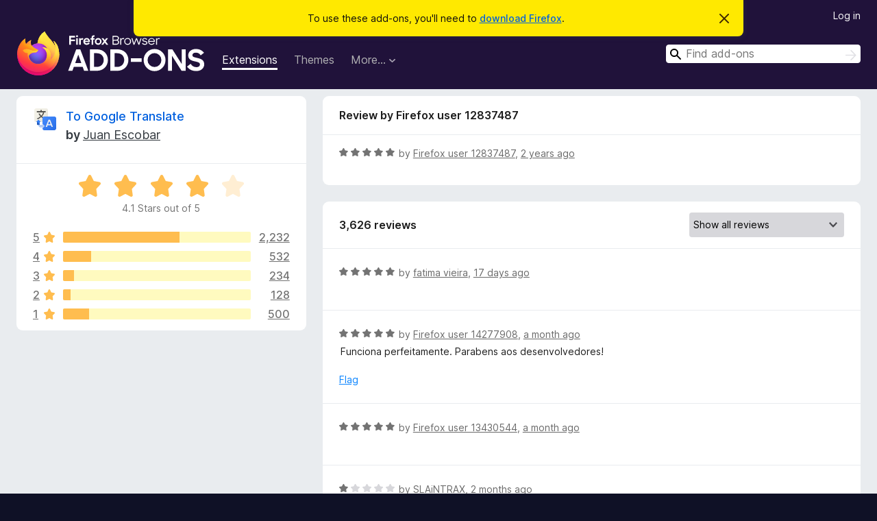

--- FILE ---
content_type: text/html; charset=utf-8
request_url: https://addons.mozilla.org/en-US/firefox/addon/to-google-translate/reviews/2047706/
body_size: 9607
content:
<!DOCTYPE html>
<html lang="en-US" dir="ltr"><head><title data-react-helmet="true">Reviews for To Google Translate – Add-ons for Firefox (en-US)</title><meta charSet="utf-8"/><meta name="viewport" content="width=device-width, initial-scale=1"/><link href="/static-frontend/Inter-roman-subset-en_de_fr_ru_es_pt_pl_it.var.2ce5ad921c3602b1e5370b3c86033681.woff2" crossorigin="anonymous" rel="preload" as="font" type="font/woff2"/><link href="/static-frontend/amo-2c9b371cc4de1aad916e.css" integrity="sha512-xpIl0TE0BdHR7KIMx6yfLd2kiIdWqrmXT81oEQ2j3ierwSeZB5WzmlhM7zJEHvI5XqPZYwMlGu/Pk0f13trpzQ==" crossorigin="anonymous" rel="stylesheet" type="text/css"/><meta data-react-helmet="true" name="description" content="Reviews and ratings for To Google Translate. Find out what other users think about To Google Translate and add it to your Firefox Browser."/><meta data-react-helmet="true" name="robots" content="noindex, follow"/><link rel="shortcut icon" href="/favicon.ico?v=3"/><link data-react-helmet="true" title="Firefox Add-ons" rel="search" type="application/opensearchdescription+xml" href="/en-US/firefox/opensearch.xml"/></head><body><div id="react-view"><div class="Page-amo"><header class="Header"><div class="Notice Notice-warning GetFirefoxBanner Notice-dismissible"><div class="Notice-icon"></div><div class="Notice-column"><div class="Notice-content"><p class="Notice-text"><span class="GetFirefoxBanner-content">To use these add-ons, you&#x27;ll need to <a class="Button Button--none GetFirefoxBanner-button" href="https://www.mozilla.org/firefox/download/thanks/?s=direct&amp;utm_campaign=amo-fx-cta&amp;utm_content=banner-download-button&amp;utm_medium=referral&amp;utm_source=addons.mozilla.org">download Firefox</a>.</span></p></div></div><div class="Notice-dismisser"><button class="Button Button--none Notice-dismisser-button" type="submit"><span class="Icon Icon-inline-content IconXMark Notice-dismisser-icon"><span class="visually-hidden">Dismiss this notice</span><svg class="IconXMark-svg" version="1.1" xmlns="http://www.w3.org/2000/svg" xmlns:xlink="http://www.w3.org/1999/xlink"><g class="IconXMark-path" transform="translate(-1.000000, -1.000000)" fill="#0C0C0D"><path d="M1.293,2.707 C1.03304342,2.45592553 0.928787403,2.08412211 1.02030284,1.73449268 C1.11181828,1.38486324 1.38486324,1.11181828 1.73449268,1.02030284 C2.08412211,0.928787403 2.45592553,1.03304342 2.707,1.293 L8,6.586 L13.293,1.293 C13.5440745,1.03304342 13.9158779,0.928787403 14.2655073,1.02030284 C14.6151368,1.11181828 14.8881817,1.38486324 14.9796972,1.73449268 C15.0712126,2.08412211 14.9669566,2.45592553 14.707,2.707 L9.414,8 L14.707,13.293 C15.0859722,13.6853789 15.0805524,14.3090848 14.6948186,14.6948186 C14.3090848,15.0805524 13.6853789,15.0859722 13.293,14.707 L8,9.414 L2.707,14.707 C2.31462111,15.0859722 1.69091522,15.0805524 1.30518142,14.6948186 C0.919447626,14.3090848 0.91402779,13.6853789 1.293,13.293 L6.586,8 L1.293,2.707 Z"></path></g></svg></span></button></div></div><div class="Header-wrapper"><div class="Header-content"><a class="Header-title" href="/en-US/firefox/"><span class="visually-hidden">Firefox Browser Add-ons</span></a></div><ul class="SectionLinks Header-SectionLinks"><li><a class="SectionLinks-link SectionLinks-link-extension SectionLinks-link--active" href="/en-US/firefox/extensions/">Extensions</a></li><li><a class="SectionLinks-link SectionLinks-link-theme" href="/en-US/firefox/themes/">Themes</a></li><li><div class="DropdownMenu SectionLinks-link SectionLinks-dropdown"><button class="DropdownMenu-button" title="More…" type="button" aria-haspopup="true"><span class="DropdownMenu-button-text">More…</span><span class="Icon Icon-inverted-caret"></span></button><ul class="DropdownMenu-items" aria-hidden="true" aria-label="submenu"><li class="DropdownMenuItem DropdownMenuItem-section SectionLinks-subheader">for Firefox</li><li class="DropdownMenuItem DropdownMenuItem-link"><a class="SectionLinks-dropdownlink" href="/en-US/firefox/language-tools/">Dictionaries &amp; Language Packs</a></li><li class="DropdownMenuItem DropdownMenuItem-section SectionLinks-subheader">Other Browser Sites</li><li class="DropdownMenuItem DropdownMenuItem-link"><a class="SectionLinks-clientApp-android" data-clientapp="android" href="/en-US/android/">Add-ons for Android</a></li></ul></div></li></ul><div class="Header-user-and-external-links"><a class="Button Button--none Header-authenticate-button Header-button Button--micro" href="#login">Log in</a></div><form action="/en-US/firefox/search/" class="SearchForm Header-search-form Header-search-form--desktop" method="GET" data-no-csrf="true" role="search"><div class="AutoSearchInput"><label class="AutoSearchInput-label visually-hidden" for="AutoSearchInput-q">Search</label><div class="AutoSearchInput-search-box"><span class="Icon Icon-magnifying-glass AutoSearchInput-icon-magnifying-glass"></span><div role="combobox" aria-haspopup="listbox" aria-owns="react-autowhatever-1" aria-expanded="false"><input type="search" autoComplete="off" aria-autocomplete="list" aria-controls="react-autowhatever-1" class="AutoSearchInput-query" id="AutoSearchInput-q" maxLength="100" minLength="2" name="q" placeholder="Find add-ons" value=""/><div id="react-autowhatever-1" role="listbox"></div></div><button class="AutoSearchInput-submit-button" type="submit"><span class="visually-hidden">Search</span><span class="Icon Icon-arrow"></span></button></div></div></form></div></header><div class="Page-content"><div class="Page Page-not-homepage"><div class="AppBanner"></div><div class="AddonReviewList AddonReviewList--extension"><section class="Card AddonSummaryCard Card--no-footer"><header class="Card-header"><div class="Card-header-text"><div class="AddonSummaryCard-header"><div class="AddonSummaryCard-header-icon"><a href="/en-US/firefox/addon/to-google-translate/"><img class="AddonSummaryCard-header-icon-image" src="https://addons.mozilla.org/user-media/addon_icons/445/445852-64.png?modified=mcrushed" alt="Add-on icon"/></a></div><div class="AddonSummaryCard-header-text"><h1 class="visually-hidden">Reviews for To Google Translate</h1><h1 class="AddonTitle"><a href="/en-US/firefox/addon/to-google-translate/">To Google Translate</a><span class="AddonTitle-author"> <!-- -->by<!-- --> <a href="/en-US/firefox/user/10030826/">Juan Escobar</a></span></h1></div></div></div></header><div class="Card-contents"><div class="AddonSummaryCard-overallRatingStars"><div class="Rating Rating--large Rating--yellowStars" title="Rated 4.1 out of 5"><div class="Rating-star Rating-rating-1 Rating-selected-star" title="Rated 4.1 out of 5"></div><div class="Rating-star Rating-rating-2 Rating-selected-star" title="Rated 4.1 out of 5"></div><div class="Rating-star Rating-rating-3 Rating-selected-star" title="Rated 4.1 out of 5"></div><div class="Rating-star Rating-rating-4 Rating-selected-star" title="Rated 4.1 out of 5"></div><div class="Rating-star Rating-rating-5" title="Rated 4.1 out of 5"></div><span class="visually-hidden">Rated 4.1 out of 5</span></div><div class="AddonSummaryCard-addonAverage">4.1 Stars out of 5</div></div><div class="RatingsByStar"><div class="RatingsByStar-graph"><a class="RatingsByStar-row" rel="nofollow" title="Read all 2,232 five-star reviews" href="/en-US/firefox/addon/to-google-translate/reviews/?score=5"><div class="RatingsByStar-star">5<span class="Icon Icon-star-yellow"></span></div></a><a class="RatingsByStar-row" rel="nofollow" title="Read all 2,232 five-star reviews" href="/en-US/firefox/addon/to-google-translate/reviews/?score=5"><div class="RatingsByStar-barContainer"><div class="RatingsByStar-bar RatingsByStar-barFrame"><div class="RatingsByStar-bar RatingsByStar-barValue RatingsByStar-barValue--62pct RatingsByStar-partialBar"></div></div></div></a><a class="RatingsByStar-row" rel="nofollow" title="Read all 2,232 five-star reviews" href="/en-US/firefox/addon/to-google-translate/reviews/?score=5"><div class="RatingsByStar-count">2,232</div></a><a class="RatingsByStar-row" rel="nofollow" title="Read all 532 four-star reviews" href="/en-US/firefox/addon/to-google-translate/reviews/?score=4"><div class="RatingsByStar-star">4<span class="Icon Icon-star-yellow"></span></div></a><a class="RatingsByStar-row" rel="nofollow" title="Read all 532 four-star reviews" href="/en-US/firefox/addon/to-google-translate/reviews/?score=4"><div class="RatingsByStar-barContainer"><div class="RatingsByStar-bar RatingsByStar-barFrame"><div class="RatingsByStar-bar RatingsByStar-barValue RatingsByStar-barValue--15pct RatingsByStar-partialBar"></div></div></div></a><a class="RatingsByStar-row" rel="nofollow" title="Read all 532 four-star reviews" href="/en-US/firefox/addon/to-google-translate/reviews/?score=4"><div class="RatingsByStar-count">532</div></a><a class="RatingsByStar-row" rel="nofollow" title="Read all 234 three-star reviews" href="/en-US/firefox/addon/to-google-translate/reviews/?score=3"><div class="RatingsByStar-star">3<span class="Icon Icon-star-yellow"></span></div></a><a class="RatingsByStar-row" rel="nofollow" title="Read all 234 three-star reviews" href="/en-US/firefox/addon/to-google-translate/reviews/?score=3"><div class="RatingsByStar-barContainer"><div class="RatingsByStar-bar RatingsByStar-barFrame"><div class="RatingsByStar-bar RatingsByStar-barValue RatingsByStar-barValue--6pct RatingsByStar-partialBar"></div></div></div></a><a class="RatingsByStar-row" rel="nofollow" title="Read all 234 three-star reviews" href="/en-US/firefox/addon/to-google-translate/reviews/?score=3"><div class="RatingsByStar-count">234</div></a><a class="RatingsByStar-row" rel="nofollow" title="Read all 128 two-star reviews" href="/en-US/firefox/addon/to-google-translate/reviews/?score=2"><div class="RatingsByStar-star">2<span class="Icon Icon-star-yellow"></span></div></a><a class="RatingsByStar-row" rel="nofollow" title="Read all 128 two-star reviews" href="/en-US/firefox/addon/to-google-translate/reviews/?score=2"><div class="RatingsByStar-barContainer"><div class="RatingsByStar-bar RatingsByStar-barFrame"><div class="RatingsByStar-bar RatingsByStar-barValue RatingsByStar-barValue--4pct RatingsByStar-partialBar"></div></div></div></a><a class="RatingsByStar-row" rel="nofollow" title="Read all 128 two-star reviews" href="/en-US/firefox/addon/to-google-translate/reviews/?score=2"><div class="RatingsByStar-count">128</div></a><a class="RatingsByStar-row" rel="nofollow" title="Read all 500 one-star reviews" href="/en-US/firefox/addon/to-google-translate/reviews/?score=1"><div class="RatingsByStar-star">1<span class="Icon Icon-star-yellow"></span></div></a><a class="RatingsByStar-row" rel="nofollow" title="Read all 500 one-star reviews" href="/en-US/firefox/addon/to-google-translate/reviews/?score=1"><div class="RatingsByStar-barContainer"><div class="RatingsByStar-bar RatingsByStar-barFrame"><div class="RatingsByStar-bar RatingsByStar-barValue RatingsByStar-barValue--14pct RatingsByStar-partialBar"></div></div></div></a><a class="RatingsByStar-row" rel="nofollow" title="Read all 500 one-star reviews" href="/en-US/firefox/addon/to-google-translate/reviews/?score=1"><div class="RatingsByStar-count">500</div></a></div></div></div></section><div class="AddonReviewList-reviews"><div class="FeaturedAddonReview"><section class="Card FeaturedAddonReview-card Card--no-footer"><header class="Card-header"><div class="Card-header-text">Review by Firefox user 12837487</div></header><div class="Card-contents"><div class="AddonReviewCard AddonReviewCard-ratingOnly AddonReviewCard-viewOnly"><div class="AddonReviewCard-container"><div class="UserReview"><div class="UserReview-byLine"><div class="Rating Rating--small" title="Rated 5 out of 5"><div class="Rating-star Rating-rating-1 Rating-selected-star" title="Rated 5 out of 5"></div><div class="Rating-star Rating-rating-2 Rating-selected-star" title="Rated 5 out of 5"></div><div class="Rating-star Rating-rating-3 Rating-selected-star" title="Rated 5 out of 5"></div><div class="Rating-star Rating-rating-4 Rating-selected-star" title="Rated 5 out of 5"></div><div class="Rating-star Rating-rating-5 Rating-selected-star" title="Rated 5 out of 5"></div><span class="visually-hidden">Rated 5 out of 5</span></div><span class="AddonReviewCard-authorByLine">by <a href="/en-US/firefox/user/12837487/">Firefox user 12837487</a>, <a title="Feb 18, 2024 12:29 PM" href="/en-US/firefox/addon/to-google-translate/reviews/2047706/">2 years ago</a></span></div><section class="Card ShowMoreCard UserReview-body UserReview-emptyBody ShowMoreCard--expanded Card--no-style Card--no-header Card--no-footer"><div class="Card-contents"><div class="ShowMoreCard-contents"><div></div></div></div></section><div class="AddonReviewCard-allControls"></div></div></div></div></div></section></div><section class="Card CardList AddonReviewList-reviews-listing"><header class="Card-header"><div class="Card-header-text"><div class="AddonReviewList-cardListHeader"><div class="AddonReviewList-reviewCount">3,626 reviews</div><div class="AddonReviewList-filterByScore"><select class="Select AddonReviewList-filterByScoreSelector"><option value="SHOW_ALL_REVIEWS" selected="">Show all reviews</option><option value="5">Show only five-star reviews</option><option value="4">Show only four-star reviews</option><option value="3">Show only three-star reviews</option><option value="2">Show only two-star reviews</option><option value="1">Show only one-star reviews</option></select></div></div></div></header><div class="Card-contents"><ul><li><div class="AddonReviewCard AddonReviewCard-ratingOnly AddonReviewCard-viewOnly"><div class="AddonReviewCard-container"><div class="UserReview"><div class="UserReview-byLine"><div class="Rating Rating--small" title="Rated 5 out of 5"><div class="Rating-star Rating-rating-1 Rating-selected-star" title="Rated 5 out of 5"></div><div class="Rating-star Rating-rating-2 Rating-selected-star" title="Rated 5 out of 5"></div><div class="Rating-star Rating-rating-3 Rating-selected-star" title="Rated 5 out of 5"></div><div class="Rating-star Rating-rating-4 Rating-selected-star" title="Rated 5 out of 5"></div><div class="Rating-star Rating-rating-5 Rating-selected-star" title="Rated 5 out of 5"></div><span class="visually-hidden">Rated 5 out of 5</span></div><span class="AddonReviewCard-authorByLine">by <a href="/en-US/firefox/user/19593907/">fatima vieira</a>, <a title="Nov 24, 2025 11:58 PM" href="/en-US/firefox/addon/to-google-translate/reviews/2538222/">17 days ago</a></span></div><section class="Card ShowMoreCard UserReview-body UserReview-emptyBody ShowMoreCard--expanded Card--no-style Card--no-header Card--no-footer"><div class="Card-contents"><div class="ShowMoreCard-contents"><div></div></div></div></section><div class="AddonReviewCard-allControls"></div></div></div></div></li><li><div class="AddonReviewCard AddonReviewCard-viewOnly"><div class="AddonReviewCard-container"><div class="UserReview"><div class="UserReview-byLine"><div class="Rating Rating--small" title="Rated 5 out of 5"><div class="Rating-star Rating-rating-1 Rating-selected-star" title="Rated 5 out of 5"></div><div class="Rating-star Rating-rating-2 Rating-selected-star" title="Rated 5 out of 5"></div><div class="Rating-star Rating-rating-3 Rating-selected-star" title="Rated 5 out of 5"></div><div class="Rating-star Rating-rating-4 Rating-selected-star" title="Rated 5 out of 5"></div><div class="Rating-star Rating-rating-5 Rating-selected-star" title="Rated 5 out of 5"></div><span class="visually-hidden">Rated 5 out of 5</span></div><span class="AddonReviewCard-authorByLine">by <a href="/en-US/firefox/user/14277908/">Firefox user 14277908</a>, <a title="Nov 14, 2025 6:35 PM" href="/en-US/firefox/addon/to-google-translate/reviews/2535476/">a month ago</a></span></div><section class="Card ShowMoreCard UserReview-body ShowMoreCard--expanded Card--no-style Card--no-header Card--no-footer"><div class="Card-contents"><div class="ShowMoreCard-contents"><div>Funciona perfeitamente. Parabens aos desenvolvedores!</div></div></div></section><div class="AddonReviewCard-allControls"><div><button aria-describedby="flag-review-TooltipMenu" class="TooltipMenu-opener AddonReviewCard-control FlagReviewMenu-menu" title="Flag this review" type="button">Flag</button></div></div></div></div></div></li><li><div class="AddonReviewCard AddonReviewCard-ratingOnly AddonReviewCard-viewOnly"><div class="AddonReviewCard-container"><div class="UserReview"><div class="UserReview-byLine"><div class="Rating Rating--small" title="Rated 5 out of 5"><div class="Rating-star Rating-rating-1 Rating-selected-star" title="Rated 5 out of 5"></div><div class="Rating-star Rating-rating-2 Rating-selected-star" title="Rated 5 out of 5"></div><div class="Rating-star Rating-rating-3 Rating-selected-star" title="Rated 5 out of 5"></div><div class="Rating-star Rating-rating-4 Rating-selected-star" title="Rated 5 out of 5"></div><div class="Rating-star Rating-rating-5 Rating-selected-star" title="Rated 5 out of 5"></div><span class="visually-hidden">Rated 5 out of 5</span></div><span class="AddonReviewCard-authorByLine">by <a href="/en-US/firefox/user/13430544/">Firefox user 13430544</a>, <a title="Nov 13, 2025 5:32 PM" href="/en-US/firefox/addon/to-google-translate/reviews/2535170/">a month ago</a></span></div><section class="Card ShowMoreCard UserReview-body UserReview-emptyBody ShowMoreCard--expanded Card--no-style Card--no-header Card--no-footer"><div class="Card-contents"><div class="ShowMoreCard-contents"><div></div></div></div></section><div class="AddonReviewCard-allControls"></div></div></div></div></li><li><div class="AddonReviewCard AddonReviewCard-ratingOnly AddonReviewCard-viewOnly"><div class="AddonReviewCard-container"><div class="UserReview"><div class="UserReview-byLine"><div class="Rating Rating--small" title="Rated 1 out of 5"><div class="Rating-star Rating-rating-1 Rating-selected-star" title="Rated 1 out of 5"></div><div class="Rating-star Rating-rating-2" title="Rated 1 out of 5"></div><div class="Rating-star Rating-rating-3" title="Rated 1 out of 5"></div><div class="Rating-star Rating-rating-4" title="Rated 1 out of 5"></div><div class="Rating-star Rating-rating-5" title="Rated 1 out of 5"></div><span class="visually-hidden">Rated 1 out of 5</span></div><span class="AddonReviewCard-authorByLine">by <a href="/en-US/firefox/user/9338710/">SLAiNTRAX</a>, <a title="Oct 22, 2025 11:18 AM" href="/en-US/firefox/addon/to-google-translate/reviews/2529336/">2 months ago</a></span></div><section class="Card ShowMoreCard UserReview-body UserReview-emptyBody ShowMoreCard--expanded Card--no-style Card--no-header Card--no-footer"><div class="Card-contents"><div class="ShowMoreCard-contents"><div></div></div></div></section><div class="AddonReviewCard-allControls"></div></div></div></div></li><li><div class="AddonReviewCard AddonReviewCard-viewOnly"><div class="AddonReviewCard-container"><div class="UserReview"><div class="UserReview-byLine"><div class="Rating Rating--small" title="Rated 5 out of 5"><div class="Rating-star Rating-rating-1 Rating-selected-star" title="Rated 5 out of 5"></div><div class="Rating-star Rating-rating-2 Rating-selected-star" title="Rated 5 out of 5"></div><div class="Rating-star Rating-rating-3 Rating-selected-star" title="Rated 5 out of 5"></div><div class="Rating-star Rating-rating-4 Rating-selected-star" title="Rated 5 out of 5"></div><div class="Rating-star Rating-rating-5 Rating-selected-star" title="Rated 5 out of 5"></div><span class="visually-hidden">Rated 5 out of 5</span></div><span class="AddonReviewCard-authorByLine">by <a href="/en-US/firefox/user/13604924/">Firefox user 13604924</a>, <a title="Oct 15, 2025 12:44 PM" href="/en-US/firefox/addon/to-google-translate/reviews/2527566/">2 months ago</a></span></div><section class="Card ShowMoreCard UserReview-body ShowMoreCard--expanded Card--no-style Card--no-header Card--no-footer"><div class="Card-contents"><div class="ShowMoreCard-contents"><div>is it possible to add the ability to always open the detailed version?<br>%translate_google%/details?sl=auto&amp;tl=es&amp;text=word&amp;op=translate</div></div></div></section><div class="AddonReviewCard-allControls"><div><button aria-describedby="flag-review-TooltipMenu" class="TooltipMenu-opener AddonReviewCard-control FlagReviewMenu-menu" title="Flag this review" type="button">Flag</button></div></div></div></div></div></li><li><div class="AddonReviewCard AddonReviewCard-viewOnly"><div class="AddonReviewCard-container"><div class="UserReview"><div class="UserReview-byLine"><div class="Rating Rating--small" title="Rated 1 out of 5"><div class="Rating-star Rating-rating-1 Rating-selected-star" title="Rated 1 out of 5"></div><div class="Rating-star Rating-rating-2" title="Rated 1 out of 5"></div><div class="Rating-star Rating-rating-3" title="Rated 1 out of 5"></div><div class="Rating-star Rating-rating-4" title="Rated 1 out of 5"></div><div class="Rating-star Rating-rating-5" title="Rated 1 out of 5"></div><span class="visually-hidden">Rated 1 out of 5</span></div><span class="AddonReviewCard-authorByLine">by <a href="/en-US/firefox/user/19064995/">OlTkor</a>, <a title="Sep 15, 2025 3:27 PM" href="/en-US/firefox/addon/to-google-translate/reviews/2517795/">3 months ago</a></span></div><section class="Card ShowMoreCard UserReview-body ShowMoreCard--expanded Card--no-style Card--no-header Card--no-footer"><div class="Card-contents"><div class="ShowMoreCard-contents"><div>Блокируют работу расширения с ВПН</div></div></div></section><div class="AddonReviewCard-allControls"><div><button aria-describedby="flag-review-TooltipMenu" class="TooltipMenu-opener AddonReviewCard-control FlagReviewMenu-menu" title="Flag this review" type="button">Flag</button></div></div></div></div></div></li><li><div class="AddonReviewCard AddonReviewCard-viewOnly"><div class="AddonReviewCard-container"><div class="UserReview"><div class="UserReview-byLine"><div class="Rating Rating--small" title="Rated 5 out of 5"><div class="Rating-star Rating-rating-1 Rating-selected-star" title="Rated 5 out of 5"></div><div class="Rating-star Rating-rating-2 Rating-selected-star" title="Rated 5 out of 5"></div><div class="Rating-star Rating-rating-3 Rating-selected-star" title="Rated 5 out of 5"></div><div class="Rating-star Rating-rating-4 Rating-selected-star" title="Rated 5 out of 5"></div><div class="Rating-star Rating-rating-5 Rating-selected-star" title="Rated 5 out of 5"></div><span class="visually-hidden">Rated 5 out of 5</span></div><span class="AddonReviewCard-authorByLine">by <a href="/en-US/firefox/user/18168297/">nirellax</a>, <a title="Aug 23, 2025 4:41 PM" href="/en-US/firefox/addon/to-google-translate/reviews/2471427/">4 months ago</a></span></div><section class="Card ShowMoreCard UserReview-body ShowMoreCard--expanded Card--no-style Card--no-header Card--no-footer"><div class="Card-contents"><div class="ShowMoreCard-contents"><div>maravilhoso</div></div></div></section><div class="AddonReviewCard-allControls"><div><button aria-describedby="flag-review-TooltipMenu" class="TooltipMenu-opener AddonReviewCard-control FlagReviewMenu-menu" title="Flag this review" type="button">Flag</button></div></div></div></div></div></li><li><div class="AddonReviewCard AddonReviewCard-viewOnly"><div class="AddonReviewCard-container"><div class="UserReview"><div class="UserReview-byLine"><div class="Rating Rating--small" title="Rated 5 out of 5"><div class="Rating-star Rating-rating-1 Rating-selected-star" title="Rated 5 out of 5"></div><div class="Rating-star Rating-rating-2 Rating-selected-star" title="Rated 5 out of 5"></div><div class="Rating-star Rating-rating-3 Rating-selected-star" title="Rated 5 out of 5"></div><div class="Rating-star Rating-rating-4 Rating-selected-star" title="Rated 5 out of 5"></div><div class="Rating-star Rating-rating-5 Rating-selected-star" title="Rated 5 out of 5"></div><span class="visually-hidden">Rated 5 out of 5</span></div><span class="AddonReviewCard-authorByLine">by <a href="/en-US/firefox/user/18359033/">Firefox user 18359033</a>, <a title="Aug 10, 2025 1:26 AM" href="/en-US/firefox/addon/to-google-translate/reviews/2366178/">4 months ago</a></span></div><section class="Card ShowMoreCard UserReview-body ShowMoreCard--expanded Card--no-style Card--no-header Card--no-footer"><div class="Card-contents"><div class="ShowMoreCard-contents"><div>I love the feature ''sent text to Google TTS for listening pronunciation''. The audio then can be downloaded easily using the Video DownloadHelper extension. I've searched for this feature in Edge and Chrome stores, but found none so far.</div></div></div></section><div class="AddonReviewCard-allControls"><div><button aria-describedby="flag-review-TooltipMenu" class="TooltipMenu-opener AddonReviewCard-control FlagReviewMenu-menu" title="Flag this review" type="button">Flag</button></div></div></div></div></div></li><li><div class="AddonReviewCard AddonReviewCard-ratingOnly AddonReviewCard-viewOnly"><div class="AddonReviewCard-container"><div class="UserReview"><div class="UserReview-byLine"><div class="Rating Rating--small" title="Rated 1 out of 5"><div class="Rating-star Rating-rating-1 Rating-selected-star" title="Rated 1 out of 5"></div><div class="Rating-star Rating-rating-2" title="Rated 1 out of 5"></div><div class="Rating-star Rating-rating-3" title="Rated 1 out of 5"></div><div class="Rating-star Rating-rating-4" title="Rated 1 out of 5"></div><div class="Rating-star Rating-rating-5" title="Rated 1 out of 5"></div><span class="visually-hidden">Rated 1 out of 5</span></div><span class="AddonReviewCard-authorByLine">by <a href="/en-US/firefox/user/19189242/">ju</a>, <a title="Jul 24, 2025 11:40 AM" href="/en-US/firefox/addon/to-google-translate/reviews/2325430/">5 months ago</a></span></div><section class="Card ShowMoreCard UserReview-body UserReview-emptyBody ShowMoreCard--expanded Card--no-style Card--no-header Card--no-footer"><div class="Card-contents"><div class="ShowMoreCard-contents"><div></div></div></div></section><div class="AddonReviewCard-allControls"></div></div></div></div></li><li><div class="AddonReviewCard AddonReviewCard-ratingOnly AddonReviewCard-viewOnly"><div class="AddonReviewCard-container"><div class="UserReview"><div class="UserReview-byLine"><div class="Rating Rating--small" title="Rated 5 out of 5"><div class="Rating-star Rating-rating-1 Rating-selected-star" title="Rated 5 out of 5"></div><div class="Rating-star Rating-rating-2 Rating-selected-star" title="Rated 5 out of 5"></div><div class="Rating-star Rating-rating-3 Rating-selected-star" title="Rated 5 out of 5"></div><div class="Rating-star Rating-rating-4 Rating-selected-star" title="Rated 5 out of 5"></div><div class="Rating-star Rating-rating-5 Rating-selected-star" title="Rated 5 out of 5"></div><span class="visually-hidden">Rated 5 out of 5</span></div><span class="AddonReviewCard-authorByLine">by <a href="/en-US/firefox/user/18146636/">Firefox user 18146636</a>, <a title="Jul 23, 2025 2:44 AM" href="/en-US/firefox/addon/to-google-translate/reviews/2319828/">5 months ago</a></span></div><section class="Card ShowMoreCard UserReview-body UserReview-emptyBody ShowMoreCard--expanded Card--no-style Card--no-header Card--no-footer"><div class="Card-contents"><div class="ShowMoreCard-contents"><div></div></div></div></section><div class="AddonReviewCard-allControls"></div></div></div></div></li><li><div class="AddonReviewCard AddonReviewCard-ratingOnly AddonReviewCard-viewOnly"><div class="AddonReviewCard-container"><div class="UserReview"><div class="UserReview-byLine"><div class="Rating Rating--small" title="Rated 5 out of 5"><div class="Rating-star Rating-rating-1 Rating-selected-star" title="Rated 5 out of 5"></div><div class="Rating-star Rating-rating-2 Rating-selected-star" title="Rated 5 out of 5"></div><div class="Rating-star Rating-rating-3 Rating-selected-star" title="Rated 5 out of 5"></div><div class="Rating-star Rating-rating-4 Rating-selected-star" title="Rated 5 out of 5"></div><div class="Rating-star Rating-rating-5 Rating-selected-star" title="Rated 5 out of 5"></div><span class="visually-hidden">Rated 5 out of 5</span></div><span class="AddonReviewCard-authorByLine">by <a href="/en-US/firefox/user/19147581/">Alexis Armando Castro Sanchez</a>, <a title="Jul 17, 2025 11:04 PM" href="/en-US/firefox/addon/to-google-translate/reviews/2297529/">5 months ago</a></span></div><section class="Card ShowMoreCard UserReview-body UserReview-emptyBody ShowMoreCard--expanded Card--no-style Card--no-header Card--no-footer"><div class="Card-contents"><div class="ShowMoreCard-contents"><div></div></div></div></section><div class="AddonReviewCard-allControls"></div></div></div></div></li><li><div class="AddonReviewCard AddonReviewCard-ratingOnly AddonReviewCard-viewOnly"><div class="AddonReviewCard-container"><div class="UserReview"><div class="UserReview-byLine"><div class="Rating Rating--small" title="Rated 5 out of 5"><div class="Rating-star Rating-rating-1 Rating-selected-star" title="Rated 5 out of 5"></div><div class="Rating-star Rating-rating-2 Rating-selected-star" title="Rated 5 out of 5"></div><div class="Rating-star Rating-rating-3 Rating-selected-star" title="Rated 5 out of 5"></div><div class="Rating-star Rating-rating-4 Rating-selected-star" title="Rated 5 out of 5"></div><div class="Rating-star Rating-rating-5 Rating-selected-star" title="Rated 5 out of 5"></div><span class="visually-hidden">Rated 5 out of 5</span></div><span class="AddonReviewCard-authorByLine">by <a href="/en-US/firefox/user/19141220/">Firefox user 19141220</a>, <a title="Jul 16, 2025 1:46 AM" href="/en-US/firefox/addon/to-google-translate/reviews/2294208/">5 months ago</a></span></div><section class="Card ShowMoreCard UserReview-body UserReview-emptyBody ShowMoreCard--expanded Card--no-style Card--no-header Card--no-footer"><div class="Card-contents"><div class="ShowMoreCard-contents"><div></div></div></div></section><div class="AddonReviewCard-allControls"></div></div></div></div></li><li><div class="AddonReviewCard AddonReviewCard-ratingOnly AddonReviewCard-viewOnly"><div class="AddonReviewCard-container"><div class="UserReview"><div class="UserReview-byLine"><div class="Rating Rating--small" title="Rated 5 out of 5"><div class="Rating-star Rating-rating-1 Rating-selected-star" title="Rated 5 out of 5"></div><div class="Rating-star Rating-rating-2 Rating-selected-star" title="Rated 5 out of 5"></div><div class="Rating-star Rating-rating-3 Rating-selected-star" title="Rated 5 out of 5"></div><div class="Rating-star Rating-rating-4 Rating-selected-star" title="Rated 5 out of 5"></div><div class="Rating-star Rating-rating-5 Rating-selected-star" title="Rated 5 out of 5"></div><span class="visually-hidden">Rated 5 out of 5</span></div><span class="AddonReviewCard-authorByLine">by <a href="/en-US/firefox/user/19127659/">Kennedy Antonio</a>, <a title="Jul 11, 2025 3:08 PM" href="/en-US/firefox/addon/to-google-translate/reviews/2288491/">5 months ago</a></span></div><section class="Card ShowMoreCard UserReview-body UserReview-emptyBody ShowMoreCard--expanded Card--no-style Card--no-header Card--no-footer"><div class="Card-contents"><div class="ShowMoreCard-contents"><div></div></div></div></section><div class="AddonReviewCard-allControls"></div></div></div></div></li><li><div class="AddonReviewCard AddonReviewCard-ratingOnly AddonReviewCard-viewOnly"><div class="AddonReviewCard-container"><div class="UserReview"><div class="UserReview-byLine"><div class="Rating Rating--small" title="Rated 1 out of 5"><div class="Rating-star Rating-rating-1 Rating-selected-star" title="Rated 1 out of 5"></div><div class="Rating-star Rating-rating-2" title="Rated 1 out of 5"></div><div class="Rating-star Rating-rating-3" title="Rated 1 out of 5"></div><div class="Rating-star Rating-rating-4" title="Rated 1 out of 5"></div><div class="Rating-star Rating-rating-5" title="Rated 1 out of 5"></div><span class="visually-hidden">Rated 1 out of 5</span></div><span class="AddonReviewCard-authorByLine">by <a href="/en-US/firefox/user/6099830/">Firefox user 6099830</a>, <a title="Jul 8, 2025 9:38 PM" href="/en-US/firefox/addon/to-google-translate/reviews/2285721/">5 months ago</a></span></div><section class="Card ShowMoreCard UserReview-body UserReview-emptyBody ShowMoreCard--expanded Card--no-style Card--no-header Card--no-footer"><div class="Card-contents"><div class="ShowMoreCard-contents"><div></div></div></div></section><div class="AddonReviewCard-allControls"></div></div></div></div></li><li><div class="AddonReviewCard AddonReviewCard-viewOnly"><div class="AddonReviewCard-container"><div class="UserReview"><div class="UserReview-byLine"><div class="Rating Rating--small" title="Rated 1 out of 5"><div class="Rating-star Rating-rating-1 Rating-selected-star" title="Rated 1 out of 5"></div><div class="Rating-star Rating-rating-2" title="Rated 1 out of 5"></div><div class="Rating-star Rating-rating-3" title="Rated 1 out of 5"></div><div class="Rating-star Rating-rating-4" title="Rated 1 out of 5"></div><div class="Rating-star Rating-rating-5" title="Rated 1 out of 5"></div><span class="visually-hidden">Rated 1 out of 5</span></div><span class="AddonReviewCard-authorByLine">by <a href="/en-US/firefox/user/15561998/">Firefox user 15561998</a>, <a title="Jul 5, 2025 3:17 PM" href="/en-US/firefox/addon/to-google-translate/reviews/2282562/">5 months ago</a></span></div><section class="Card ShowMoreCard UserReview-body ShowMoreCard--expanded Card--no-style Card--no-header Card--no-footer"><div class="Card-contents"><div class="ShowMoreCard-contents"><div>Ne traduis plus</div></div></div></section><div class="AddonReviewCard-allControls"><div><button aria-describedby="flag-review-TooltipMenu" class="TooltipMenu-opener AddonReviewCard-control FlagReviewMenu-menu" title="Flag this review" type="button">Flag</button></div></div></div></div></div></li><li><div class="AddonReviewCard AddonReviewCard-ratingOnly AddonReviewCard-viewOnly"><div class="AddonReviewCard-container"><div class="UserReview"><div class="UserReview-byLine"><div class="Rating Rating--small" title="Rated 1 out of 5"><div class="Rating-star Rating-rating-1 Rating-selected-star" title="Rated 1 out of 5"></div><div class="Rating-star Rating-rating-2" title="Rated 1 out of 5"></div><div class="Rating-star Rating-rating-3" title="Rated 1 out of 5"></div><div class="Rating-star Rating-rating-4" title="Rated 1 out of 5"></div><div class="Rating-star Rating-rating-5" title="Rated 1 out of 5"></div><span class="visually-hidden">Rated 1 out of 5</span></div><span class="AddonReviewCard-authorByLine">by <a href="/en-US/firefox/user/14321419/">Firefox user 14321419</a>, <a title="Jul 2, 2025 5:41 PM" href="/en-US/firefox/addon/to-google-translate/reviews/2279218/">5 months ago</a></span></div><section class="Card ShowMoreCard UserReview-body UserReview-emptyBody ShowMoreCard--expanded Card--no-style Card--no-header Card--no-footer"><div class="Card-contents"><div class="ShowMoreCard-contents"><div></div></div></div></section><div class="AddonReviewCard-allControls"></div></div></div></div></li><li><div class="AddonReviewCard AddonReviewCard-viewOnly"><div class="AddonReviewCard-container"><div class="UserReview"><div class="UserReview-byLine"><div class="Rating Rating--small" title="Rated 4 out of 5"><div class="Rating-star Rating-rating-1 Rating-selected-star" title="Rated 4 out of 5"></div><div class="Rating-star Rating-rating-2 Rating-selected-star" title="Rated 4 out of 5"></div><div class="Rating-star Rating-rating-3 Rating-selected-star" title="Rated 4 out of 5"></div><div class="Rating-star Rating-rating-4 Rating-selected-star" title="Rated 4 out of 5"></div><div class="Rating-star Rating-rating-5" title="Rated 4 out of 5"></div><span class="visually-hidden">Rated 4 out of 5</span></div><span class="AddonReviewCard-authorByLine">by <a href="/en-US/firefox/user/5974229/">MGJ Sakazaki</a>, <a title="Jun 18, 2025 5:35 PM" href="/en-US/firefox/addon/to-google-translate/reviews/2251472/">6 months ago</a></span></div><section class="Card ShowMoreCard UserReview-body ShowMoreCard--expanded Card--no-style Card--no-header Card--no-footer"><div class="Card-contents"><div class="ShowMoreCard-contents"><div>Good extensions, but there are extensions that do a better job at it.</div></div></div></section><div class="AddonReviewCard-allControls"><div><button aria-describedby="flag-review-TooltipMenu" class="TooltipMenu-opener AddonReviewCard-control FlagReviewMenu-menu" title="Flag this review" type="button">Flag</button></div></div></div></div></div></li><li><div class="AddonReviewCard AddonReviewCard-ratingOnly AddonReviewCard-viewOnly"><div class="AddonReviewCard-container"><div class="UserReview"><div class="UserReview-byLine"><div class="Rating Rating--small" title="Rated 5 out of 5"><div class="Rating-star Rating-rating-1 Rating-selected-star" title="Rated 5 out of 5"></div><div class="Rating-star Rating-rating-2 Rating-selected-star" title="Rated 5 out of 5"></div><div class="Rating-star Rating-rating-3 Rating-selected-star" title="Rated 5 out of 5"></div><div class="Rating-star Rating-rating-4 Rating-selected-star" title="Rated 5 out of 5"></div><div class="Rating-star Rating-rating-5 Rating-selected-star" title="Rated 5 out of 5"></div><span class="visually-hidden">Rated 5 out of 5</span></div><span class="AddonReviewCard-authorByLine">by <a href="/en-US/firefox/user/19039667/">Firefox user 19039667</a>, <a title="Jun 8, 2025 6:28 AM" href="/en-US/firefox/addon/to-google-translate/reviews/2241064/">6 months ago</a></span></div><section class="Card ShowMoreCard UserReview-body UserReview-emptyBody ShowMoreCard--expanded Card--no-style Card--no-header Card--no-footer"><div class="Card-contents"><div class="ShowMoreCard-contents"><div></div></div></div></section><div class="AddonReviewCard-allControls"></div></div></div></div></li><li><div class="AddonReviewCard AddonReviewCard-ratingOnly AddonReviewCard-viewOnly"><div class="AddonReviewCard-container"><div class="UserReview"><div class="UserReview-byLine"><div class="Rating Rating--small" title="Rated 5 out of 5"><div class="Rating-star Rating-rating-1 Rating-selected-star" title="Rated 5 out of 5"></div><div class="Rating-star Rating-rating-2 Rating-selected-star" title="Rated 5 out of 5"></div><div class="Rating-star Rating-rating-3 Rating-selected-star" title="Rated 5 out of 5"></div><div class="Rating-star Rating-rating-4 Rating-selected-star" title="Rated 5 out of 5"></div><div class="Rating-star Rating-rating-5 Rating-selected-star" title="Rated 5 out of 5"></div><span class="visually-hidden">Rated 5 out of 5</span></div><span class="AddonReviewCard-authorByLine">by <a href="/en-US/firefox/user/19034759/">JACKY</a>, <a title="Jun 5, 2025 2:47 PM" href="/en-US/firefox/addon/to-google-translate/reviews/2239782/">6 months ago</a></span></div><section class="Card ShowMoreCard UserReview-body UserReview-emptyBody ShowMoreCard--expanded Card--no-style Card--no-header Card--no-footer"><div class="Card-contents"><div class="ShowMoreCard-contents"><div></div></div></div></section><div class="AddonReviewCard-allControls"></div></div></div></div></li><li><div class="AddonReviewCard AddonReviewCard-ratingOnly AddonReviewCard-viewOnly"><div class="AddonReviewCard-container"><div class="UserReview"><div class="UserReview-byLine"><div class="Rating Rating--small" title="Rated 5 out of 5"><div class="Rating-star Rating-rating-1 Rating-selected-star" title="Rated 5 out of 5"></div><div class="Rating-star Rating-rating-2 Rating-selected-star" title="Rated 5 out of 5"></div><div class="Rating-star Rating-rating-3 Rating-selected-star" title="Rated 5 out of 5"></div><div class="Rating-star Rating-rating-4 Rating-selected-star" title="Rated 5 out of 5"></div><div class="Rating-star Rating-rating-5 Rating-selected-star" title="Rated 5 out of 5"></div><span class="visually-hidden">Rated 5 out of 5</span></div><span class="AddonReviewCard-authorByLine">by <a href="/en-US/firefox/user/19034433/">Firefox user 19034433</a>, <a title="Jun 5, 2025 12:22 PM" href="/en-US/firefox/addon/to-google-translate/reviews/2239666/">6 months ago</a></span></div><section class="Card ShowMoreCard UserReview-body UserReview-emptyBody ShowMoreCard--expanded Card--no-style Card--no-header Card--no-footer"><div class="Card-contents"><div class="ShowMoreCard-contents"><div></div></div></div></section><div class="AddonReviewCard-allControls"></div></div></div></div></li><li><div class="AddonReviewCard AddonReviewCard-ratingOnly AddonReviewCard-viewOnly"><div class="AddonReviewCard-container"><div class="UserReview"><div class="UserReview-byLine"><div class="Rating Rating--small" title="Rated 1 out of 5"><div class="Rating-star Rating-rating-1 Rating-selected-star" title="Rated 1 out of 5"></div><div class="Rating-star Rating-rating-2" title="Rated 1 out of 5"></div><div class="Rating-star Rating-rating-3" title="Rated 1 out of 5"></div><div class="Rating-star Rating-rating-4" title="Rated 1 out of 5"></div><div class="Rating-star Rating-rating-5" title="Rated 1 out of 5"></div><span class="visually-hidden">Rated 1 out of 5</span></div><span class="AddonReviewCard-authorByLine">by <a href="/en-US/firefox/user/19033878/">Ehtesam</a>, <a title="Jun 5, 2025 7:49 AM" href="/en-US/firefox/addon/to-google-translate/reviews/2239493/">6 months ago</a></span></div><section class="Card ShowMoreCard UserReview-body UserReview-emptyBody ShowMoreCard--expanded Card--no-style Card--no-header Card--no-footer"><div class="Card-contents"><div class="ShowMoreCard-contents"><div></div></div></div></section><div class="AddonReviewCard-allControls"></div></div></div></div></li><li><div class="AddonReviewCard AddonReviewCard-ratingOnly AddonReviewCard-viewOnly"><div class="AddonReviewCard-container"><div class="UserReview"><div class="UserReview-byLine"><div class="Rating Rating--small" title="Rated 5 out of 5"><div class="Rating-star Rating-rating-1 Rating-selected-star" title="Rated 5 out of 5"></div><div class="Rating-star Rating-rating-2 Rating-selected-star" title="Rated 5 out of 5"></div><div class="Rating-star Rating-rating-3 Rating-selected-star" title="Rated 5 out of 5"></div><div class="Rating-star Rating-rating-4 Rating-selected-star" title="Rated 5 out of 5"></div><div class="Rating-star Rating-rating-5 Rating-selected-star" title="Rated 5 out of 5"></div><span class="visually-hidden">Rated 5 out of 5</span></div><span class="AddonReviewCard-authorByLine">by <a href="/en-US/firefox/user/18425791/">Firefox user 18425791</a>, <a title="Jun 5, 2025 6:39 AM" href="/en-US/firefox/addon/to-google-translate/reviews/2239446/">6 months ago</a></span></div><section class="Card ShowMoreCard UserReview-body UserReview-emptyBody ShowMoreCard--expanded Card--no-style Card--no-header Card--no-footer"><div class="Card-contents"><div class="ShowMoreCard-contents"><div></div></div></div></section><div class="AddonReviewCard-allControls"></div></div></div></div></li><li><div class="AddonReviewCard AddonReviewCard-viewOnly"><div class="AddonReviewCard-container"><div class="UserReview"><div class="UserReview-byLine"><div class="Rating Rating--small" title="Rated 1 out of 5"><div class="Rating-star Rating-rating-1 Rating-selected-star" title="Rated 1 out of 5"></div><div class="Rating-star Rating-rating-2" title="Rated 1 out of 5"></div><div class="Rating-star Rating-rating-3" title="Rated 1 out of 5"></div><div class="Rating-star Rating-rating-4" title="Rated 1 out of 5"></div><div class="Rating-star Rating-rating-5" title="Rated 1 out of 5"></div><span class="visually-hidden">Rated 1 out of 5</span></div><span class="AddonReviewCard-authorByLine">by <a href="/en-US/firefox/user/19026065/">Michael Medina</a>, <a title="Jun 1, 2025 10:00 PM" href="/en-US/firefox/addon/to-google-translate/reviews/2236675/">6 months ago</a></span></div><section class="Card ShowMoreCard UserReview-body ShowMoreCard--expanded Card--no-style Card--no-header Card--no-footer"><div class="Card-contents"><div class="ShowMoreCard-contents"><div>como va a abrir en otra pestaña y encima se demora 10 años en cargar</div></div></div></section><div class="AddonReviewCard-allControls"><div><button aria-describedby="flag-review-TooltipMenu" class="TooltipMenu-opener AddonReviewCard-control FlagReviewMenu-menu" title="Flag this review" type="button">Flag</button></div></div></div></div></div></li><li><div class="AddonReviewCard AddonReviewCard-ratingOnly AddonReviewCard-viewOnly"><div class="AddonReviewCard-container"><div class="UserReview"><div class="UserReview-byLine"><div class="Rating Rating--small" title="Rated 5 out of 5"><div class="Rating-star Rating-rating-1 Rating-selected-star" title="Rated 5 out of 5"></div><div class="Rating-star Rating-rating-2 Rating-selected-star" title="Rated 5 out of 5"></div><div class="Rating-star Rating-rating-3 Rating-selected-star" title="Rated 5 out of 5"></div><div class="Rating-star Rating-rating-4 Rating-selected-star" title="Rated 5 out of 5"></div><div class="Rating-star Rating-rating-5 Rating-selected-star" title="Rated 5 out of 5"></div><span class="visually-hidden">Rated 5 out of 5</span></div><span class="AddonReviewCard-authorByLine">by <a href="/en-US/firefox/user/19025969/">bh lalo</a>, <a title="Jun 1, 2025 8:25 PM" href="/en-US/firefox/addon/to-google-translate/reviews/2236640/">6 months ago</a></span></div><section class="Card ShowMoreCard UserReview-body UserReview-emptyBody ShowMoreCard--expanded Card--no-style Card--no-header Card--no-footer"><div class="Card-contents"><div class="ShowMoreCard-contents"><div></div></div></div></section><div class="AddonReviewCard-allControls"></div></div></div></div></li><li><div class="AddonReviewCard AddonReviewCard-ratingOnly AddonReviewCard-viewOnly"><div class="AddonReviewCard-container"><div class="UserReview"><div class="UserReview-byLine"><div class="Rating Rating--small" title="Rated 5 out of 5"><div class="Rating-star Rating-rating-1 Rating-selected-star" title="Rated 5 out of 5"></div><div class="Rating-star Rating-rating-2 Rating-selected-star" title="Rated 5 out of 5"></div><div class="Rating-star Rating-rating-3 Rating-selected-star" title="Rated 5 out of 5"></div><div class="Rating-star Rating-rating-4 Rating-selected-star" title="Rated 5 out of 5"></div><div class="Rating-star Rating-rating-5 Rating-selected-star" title="Rated 5 out of 5"></div><span class="visually-hidden">Rated 5 out of 5</span></div><span class="AddonReviewCard-authorByLine">by <a href="/en-US/firefox/user/17420672/">Hollytryx</a>, <a title="May 31, 2025 3:07 PM" href="/en-US/firefox/addon/to-google-translate/reviews/2235504/">6 months ago</a></span></div><section class="Card ShowMoreCard UserReview-body UserReview-emptyBody ShowMoreCard--expanded Card--no-style Card--no-header Card--no-footer"><div class="Card-contents"><div class="ShowMoreCard-contents"><div></div></div></div></section><div class="AddonReviewCard-allControls"></div></div></div></div></li></ul></div><footer class="Card-footer undefined"><div class="Paginate"><div class="Paginate-links"><button class="Button Button--cancel Paginate-item Paginate-item--previous Button--disabled" type="submit" disabled="">Previous</button><button class="Button Button--cancel Paginate-item Paginate-item--current-page Button--disabled" type="submit" disabled="">1</button><a rel="next" class="Button Button--cancel Paginate-item" href="/en-US/firefox/addon/to-google-translate/reviews/?page=2">2</a><a class="Button Button--cancel Paginate-item" href="/en-US/firefox/addon/to-google-translate/reviews/?page=3">3</a><a class="Button Button--cancel Paginate-item" href="/en-US/firefox/addon/to-google-translate/reviews/?page=4">4</a><a class="Button Button--cancel Paginate-item" href="/en-US/firefox/addon/to-google-translate/reviews/?page=5">5</a><a class="Button Button--cancel Paginate-item" href="/en-US/firefox/addon/to-google-translate/reviews/?page=6">6</a><a class="Button Button--cancel Paginate-item" href="/en-US/firefox/addon/to-google-translate/reviews/?page=7">7</a><a rel="next" class="Button Button--cancel Paginate-item Paginate-item--next" href="/en-US/firefox/addon/to-google-translate/reviews/?page=2">Next</a></div><div class="Paginate-page-number">Page 1 of 146</div></div></footer></section></div></div></div></div><footer class="Footer"><div class="Footer-wrapper"><div class="Footer-mozilla-link-wrapper"><a class="Footer-mozilla-link" href="https://mozilla.org/" title="Go to Mozilla&#x27;s homepage"><span class="Icon Icon-mozilla Footer-mozilla-logo"><span class="visually-hidden">Go to Mozilla&#x27;s homepage</span></span></a></div><section class="Footer-amo-links"><h4 class="Footer-links-header"><a href="/en-US/firefox/">Add-ons</a></h4><ul class="Footer-links"><li><a href="/en-US/about">About</a></li><li><a class="Footer-blog-link" href="/blog/">Firefox Add-ons Blog</a></li><li><a class="Footer-extension-workshop-link" href="https://extensionworkshop.com/?utm_content=footer-link&amp;utm_medium=referral&amp;utm_source=addons.mozilla.org">Extension Workshop</a></li><li><a href="/en-US/developers/">Developer Hub</a></li><li><a class="Footer-developer-policies-link" href="https://extensionworkshop.com/documentation/publish/add-on-policies/?utm_medium=photon-footer&amp;utm_source=addons.mozilla.org">Developer Policies</a></li><li><a class="Footer-community-blog-link" href="https://blog.mozilla.com/addons?utm_content=footer-link&amp;utm_medium=referral&amp;utm_source=addons.mozilla.org">Community Blog</a></li><li><a href="https://discourse.mozilla-community.org/c/add-ons">Forum</a></li><li><a class="Footer-bug-report-link" href="https://developer.mozilla.org/docs/Mozilla/Add-ons/Contact_us">Report a bug</a></li><li><a href="/en-US/review_guide">Review Guide</a></li></ul></section><section class="Footer-browsers-links"><h4 class="Footer-links-header">Browsers</h4><ul class="Footer-links"><li><a class="Footer-desktop-link" href="https://www.mozilla.org/firefox/new/?utm_content=footer-link&amp;utm_medium=referral&amp;utm_source=addons.mozilla.org">Desktop</a></li><li><a class="Footer-mobile-link" href="https://www.mozilla.org/firefox/mobile/?utm_content=footer-link&amp;utm_medium=referral&amp;utm_source=addons.mozilla.org">Mobile</a></li><li><a class="Footer-enterprise-link" href="https://www.mozilla.org/firefox/enterprise/?utm_content=footer-link&amp;utm_medium=referral&amp;utm_source=addons.mozilla.org">Enterprise</a></li></ul></section><section class="Footer-product-links"><h4 class="Footer-links-header">Products</h4><ul class="Footer-links"><li><a class="Footer-browsers-link" href="https://www.mozilla.org/firefox/browsers/?utm_content=footer-link&amp;utm_medium=referral&amp;utm_source=addons.mozilla.org">Browsers</a></li><li><a class="Footer-vpn-link" href="https://www.mozilla.org/products/vpn/?utm_content=footer-link&amp;utm_medium=referral&amp;utm_source=addons.mozilla.org#pricing">VPN</a></li><li><a class="Footer-relay-link" href="https://relay.firefox.com/?utm_content=footer-link&amp;utm_medium=referral&amp;utm_source=addons.mozilla.org">Relay</a></li><li><a class="Footer-monitor-link" href="https://monitor.firefox.com/?utm_content=footer-link&amp;utm_medium=referral&amp;utm_source=addons.mozilla.org">Monitor</a></li><li><a class="Footer-pocket-link" href="https://getpocket.com?utm_content=footer-link&amp;utm_medium=referral&amp;utm_source=addons.mozilla.org">Pocket</a></li></ul><ul class="Footer-links Footer-links-social"><li class="Footer-link-social"><a href="https://bsky.app/profile/firefox.com"><span class="Icon Icon-bluesky"><span class="visually-hidden">Bluesky (@firefox.com)</span></span></a></li><li class="Footer-link-social"><a href="https://www.instagram.com/firefox/"><span class="Icon Icon-instagram"><span class="visually-hidden">Instagram (Firefox)</span></span></a></li><li class="Footer-link-social"><a href="https://www.youtube.com/firefoxchannel"><span class="Icon Icon-youtube"><span class="visually-hidden">YouTube (firefoxchannel)</span></span></a></li></ul></section><ul class="Footer-legal-links"><li><a class="Footer-privacy-link" href="https://www.mozilla.org/privacy/websites/">Privacy</a></li><li><a class="Footer-cookies-link" href="https://www.mozilla.org/privacy/websites/">Cookies</a></li><li><a class="Footer-legal-link" href="https://www.mozilla.org/about/legal/amo-policies/">Legal</a></li></ul><p class="Footer-copyright">Except where otherwise <a href="https://www.mozilla.org/en-US/about/legal/">noted</a>, content on this site is licensed under the <a href="https://creativecommons.org/licenses/by-sa/3.0/">Creative Commons Attribution Share-Alike License v3.0</a> or any later version.</p><div class="Footer-language-picker"><div class="LanguagePicker"><label for="lang-picker" class="LanguagePicker-header">Change language</label><select class="LanguagePicker-selector" id="lang-picker"><option value="cs">Čeština</option><option value="de">Deutsch</option><option value="dsb">Dolnoserbšćina</option><option value="el">Ελληνικά</option><option value="en-CA">English (Canadian)</option><option value="en-GB">English (British)</option><option value="en-US" selected="">English (US)</option><option value="es-AR">Español (de Argentina)</option><option value="es-CL">Español (de Chile)</option><option value="es-ES">Español (de España)</option><option value="es-MX">Español (de México)</option><option value="fi">suomi</option><option value="fr">Français</option><option value="fur">Furlan</option><option value="fy-NL">Frysk</option><option value="he">עברית</option><option value="hr">Hrvatski</option><option value="hsb">Hornjoserbsce</option><option value="hu">magyar</option><option value="ia">Interlingua</option><option value="it">Italiano</option><option value="ja">日本語</option><option value="ka">ქართული</option><option value="kab">Taqbaylit</option><option value="ko">한국어</option><option value="nb-NO">Norsk bokmål</option><option value="nl">Nederlands</option><option value="nn-NO">Norsk nynorsk</option><option value="pl">Polski</option><option value="pt-BR">Português (do Brasil)</option><option value="pt-PT">Português (Europeu)</option><option value="ro">Română</option><option value="ru">Русский</option><option value="sk">slovenčina</option><option value="sl">Slovenščina</option><option value="sq">Shqip</option><option value="sv-SE">Svenska</option><option value="tr">Türkçe</option><option value="uk">Українська</option><option value="vi">Tiếng Việt</option><option value="zh-CN">中文 (简体)</option><option value="zh-TW">正體中文 (繁體)</option></select></div></div></div></footer></div></div><script type="application/json" id="redux-store-state">{"abuse":{"byGUID":{},"loading":false},"addons":{"byID":{"445852":{"authors":[{"id":10030826,"name":"Juan Escobar","url":"https:\u002F\u002Faddons.mozilla.org\u002Fen-US\u002Ffirefox\u002Fuser\u002F10030826\u002F","username":"juanescobar","picture_url":"https:\u002F\u002Faddons.mozilla.org\u002Fuser-media\u002Fuserpics\u002F26\u002F0826\u002F10030826\u002F10030826.png?modified=1552884750"}],"average_daily_users":758111,"categories":["feeds-news-blogging","appearance","language-support"],"contributions_url":"","created":"2013-06-11T13:35:58Z","default_locale":"en-US","description":"This extension creates a context menu item in Firefox. When you click on this menu item, the previously selected text is sent to Google Translate for translating or to Google TTS for listening pronunciation. You can setup the default languages for translation on the options page.\n\nPrivacy Policy: To Google Translate add-on redirects user highlighted text to \u003Ca href=\"https:\u002F\u002Fprod.outgoing.prod.webservices.mozgcp.net\u002Fv1\u002Fd500bd8b1cdda49f6c5c37fc2f78dff8afaa9bab4171ddd01e9e71ac19d41f23\u002Fhttp%3A\u002F\u002Ftranslate.google.com\" rel=\"nofollow\"\u003Etranslate.google.com\u003C\u002Fa\u003E, including the specified language.\n\nSource code: \u003Ca href=\"https:\u002F\u002Fprod.outgoing.prod.webservices.mozgcp.net\u002Fv1\u002Fb768c1e3022b034599b95bd7d61c353e8f0bebe98dcb988dcf5ad36c5e48e792\u002Fhttps%3A\u002F\u002Fgithub.com\u002Fitsecurityco\u002Fto-google-translate\" rel=\"nofollow\"\u003Ehttps:\u002F\u002Fgithub.com\u002Fitsecurityco\u002Fto-google-translate\u003C\u002Fa\u003E","developer_comments":null,"edit_url":"https:\u002F\u002Faddons.mozilla.org\u002Fen-US\u002Fdevelopers\u002Faddon\u002Fto-google-translate\u002Fedit","guid":"jid1-93WyvpgvxzGATw@jetpack","has_eula":false,"has_privacy_policy":true,"homepage":{"url":"https:\u002F\u002Fgithub.com\u002Fitsecurityco\u002Fto-google-translate","outgoing":"https:\u002F\u002Fprod.outgoing.prod.webservices.mozgcp.net\u002Fv1\u002Fb768c1e3022b034599b95bd7d61c353e8f0bebe98dcb988dcf5ad36c5e48e792\u002Fhttps%3A\u002F\u002Fgithub.com\u002Fitsecurityco\u002Fto-google-translate"},"icon_url":"https:\u002F\u002Faddons.mozilla.org\u002Fuser-media\u002Faddon_icons\u002F445\u002F445852-64.png?modified=mcrushed","icons":{"32":"https:\u002F\u002Faddons.mozilla.org\u002Fuser-media\u002Faddon_icons\u002F445\u002F445852-32.png?modified=mcrushed","64":"https:\u002F\u002Faddons.mozilla.org\u002Fuser-media\u002Faddon_icons\u002F445\u002F445852-64.png?modified=mcrushed","128":"https:\u002F\u002Faddons.mozilla.org\u002Fuser-media\u002Faddon_icons\u002F445\u002F445852-128.png?modified=mcrushed"},"id":445852,"is_disabled":false,"is_experimental":false,"is_noindexed":false,"last_updated":"2025-10-09T11:42:05Z","name":"To Google Translate","previews":[{"h":425,"src":"https:\u002F\u002Faddons.mozilla.org\u002Fuser-media\u002Fpreviews\u002Ffull\u002F198\u002F198330.png?modified=1622132267","thumbnail_h":270,"thumbnail_src":"https:\u002F\u002Faddons.mozilla.org\u002Fuser-media\u002Fpreviews\u002Fthumbs\u002F198\u002F198330.jpg?modified=1622132267","thumbnail_w":533,"title":null,"w":838},{"h":131,"src":"https:\u002F\u002Faddons.mozilla.org\u002Fuser-media\u002Fpreviews\u002Ffull\u002F181\u002F181450.png?modified=1622132267","thumbnail_h":100,"thumbnail_src":"https:\u002F\u002Faddons.mozilla.org\u002Fuser-media\u002Fpreviews\u002Fthumbs\u002F181\u002F181450.jpg?modified=1622132267","thumbnail_w":533,"title":null,"w":700}],"promoted":[{"apps":["firefox"],"category":"recommended"}],"ratings":{"average":4.0667,"bayesian_average":4.065133054410483,"count":3626,"text_count":977,"grouped_counts":{"1":500,"2":128,"3":234,"4":532,"5":2232}},"requires_payment":false,"review_url":"https:\u002F\u002Faddons.mozilla.org\u002Fen-US\u002Freviewers\u002Freview\u002F445852","slug":"to-google-translate","status":"public","summary":"Right-click a section of text and click the Translate icon next to it to text translate or listen to it in your language.","support_email":"juanmauricioescobar@gmail.com","support_url":{"url":"https:\u002F\u002Fgithub.com\u002Fitsecurityco\u002F","outgoing":"https:\u002F\u002Fprod.outgoing.prod.webservices.mozgcp.net\u002Fv1\u002F3a5de192adcb161aa392dc777e45a1451a2e201b9da3d366ac1092241aec77da\u002Fhttps%3A\u002F\u002Fgithub.com\u002Fitsecurityco\u002F"},"tags":["google","translate"],"type":"extension","url":"https:\u002F\u002Faddons.mozilla.org\u002Fen-US\u002Ffirefox\u002Faddon\u002Fto-google-translate\u002F","weekly_downloads":6309,"currentVersionId":6031408,"isMozillaSignedExtension":false,"isAndroidCompatible":false}},"byIdInURL":{"to-google-translate":445852},"byGUID":{"jid1-93WyvpgvxzGATw@jetpack":445852},"bySlug":{"to-google-translate":445852},"infoBySlug":{},"lang":"en-US","loadingByIdInURL":{"to-google-translate":false}},"addonsByAuthors":{"byAddonId":{},"byAddonSlug":{},"byAuthorId":{},"countFor":{},"lang":"en-US","loadingFor":{}},"api":{"clientApp":"firefox","lang":"en-US","regionCode":"US","requestId":"09687612-ac24-468d-a306-d0aeb3c6e223","token":null,"userAgent":"Mozilla\u002F5.0 (Macintosh; Intel Mac OS X 10_15_7) AppleWebKit\u002F537.36 (KHTML, like Gecko) Chrome\u002F131.0.0.0 Safari\u002F537.36; ClaudeBot\u002F1.0; +claudebot@anthropic.com)","userAgentInfo":{"browser":{"name":"Chrome","version":"131.0.0.0","major":"131"},"device":{"vendor":"Apple","model":"Macintosh"},"os":{"name":"Mac OS","version":"10.15.7"}}},"autocomplete":{"lang":"en-US","loading":false,"suggestions":[]},"blocks":{"blocks":{},"lang":"en-US"},"categories":{"categories":null,"loading":false},"collections":{"byId":{},"bySlug":{},"current":{"id":null,"loading":false},"userCollections":{},"addonInCollections":{},"isCollectionBeingModified":false,"hasAddonBeenAdded":false,"hasAddonBeenRemoved":false,"editingCollectionDetails":false,"lang":"en-US"},"collectionAbuseReports":{"byCollectionId":{}},"errors":{"src\u002Famo\u002Fpages\u002FAddonReviewList\u002Findex.js-to-google-translate-":null,"src\u002Famo\u002Fcomponents\u002FFeaturedAddonReview\u002Findex.js-2047706":null},"errorPage":{"clearOnNext":true,"error":null,"hasError":false,"statusCode":null},"experiments":{},"home":{"homeShelves":null,"isLoading":false,"lang":"en-US","resetStateOnNextChange":false,"resultsLoaded":false,"shelves":{}},"installations":{},"landing":{"addonType":null,"category":null,"recommended":{"count":0,"results":[]},"highlyRated":{"count":0,"results":[]},"lang":"en-US","loading":false,"trending":{"count":0,"results":[]},"resultsLoaded":false},"languageTools":{"byID":{},"lang":"en-US"},"recommendations":{"byGuid":{},"lang":"en-US"},"redirectTo":{"url":null,"status":null},"reviews":{"lang":"en-US","permissions":{},"byAddon":{"to-google-translate":{"data":{"pageSize":25,"reviewCount":3626,"reviews":[2538222,2535476,2535170,2529336,2527566,2517795,2471427,2366178,2325430,2319828,2297529,2294208,2288491,2285721,2282562,2279218,2251472,2241064,2239782,2239666,2239493,2239446,2236675,2236640,2235504]},"page":"1","score":null}},"byId":{"2047706":{"reviewAddon":{"iconUrl":"https:\u002F\u002Faddons.mozilla.org\u002Fuser-media\u002Faddon_icons\u002F445\u002F445852-64.png?modified=mcrushed","id":445852,"name":"To Google Translate","slug":"to-google-translate"},"body":null,"created":"2024-02-18T12:29:19Z","id":2047706,"isDeleted":false,"isDeveloperReply":false,"isLatest":true,"score":5,"reply":null,"userId":12837487,"userName":"Firefox user 12837487","userUrl":"https:\u002F\u002Faddons.mozilla.org\u002Fen-US\u002Ffirefox\u002Fuser\u002F12837487\u002F","versionId":5254360},"2235504":{"reviewAddon":{"iconUrl":"https:\u002F\u002Faddons.mozilla.org\u002Fuser-media\u002Faddon_icons\u002F445\u002F445852-64.png?modified=mcrushed","id":445852,"name":"To Google Translate","slug":"to-google-translate"},"body":null,"created":"2025-05-31T15:07:44Z","id":2235504,"isDeleted":false,"isDeveloperReply":false,"isLatest":true,"score":5,"reply":null,"userId":17420672,"userName":"Hollytryx","userUrl":"https:\u002F\u002Faddons.mozilla.org\u002Fen-US\u002Ffirefox\u002Fuser\u002F17420672\u002F","versionId":5254360},"2236640":{"reviewAddon":{"iconUrl":"https:\u002F\u002Faddons.mozilla.org\u002Fuser-media\u002Faddon_icons\u002F445\u002F445852-64.png?modified=mcrushed","id":445852,"name":"To Google Translate","slug":"to-google-translate"},"body":null,"created":"2025-06-01T20:25:48Z","id":2236640,"isDeleted":false,"isDeveloperReply":false,"isLatest":true,"score":5,"reply":null,"userId":19025969,"userName":"bh lalo","userUrl":"https:\u002F\u002Faddons.mozilla.org\u002Fen-US\u002Ffirefox\u002Fuser\u002F19025969\u002F","versionId":5254360},"2236675":{"reviewAddon":{"iconUrl":"https:\u002F\u002Faddons.mozilla.org\u002Fuser-media\u002Faddon_icons\u002F445\u002F445852-64.png?modified=mcrushed","id":445852,"name":"To Google Translate","slug":"to-google-translate"},"body":"como va a abrir en otra pestaña y encima se demora 10 años en cargar","created":"2025-06-01T22:00:21Z","id":2236675,"isDeleted":false,"isDeveloperReply":false,"isLatest":true,"score":1,"reply":null,"userId":19026065,"userName":"Michael Medina","userUrl":"https:\u002F\u002Faddons.mozilla.org\u002Fen-US\u002Ffirefox\u002Fuser\u002F19026065\u002F","versionId":5254360},"2239446":{"reviewAddon":{"iconUrl":"https:\u002F\u002Faddons.mozilla.org\u002Fuser-media\u002Faddon_icons\u002F445\u002F445852-64.png?modified=mcrushed","id":445852,"name":"To Google Translate","slug":"to-google-translate"},"body":null,"created":"2025-06-05T06:39:04Z","id":2239446,"isDeleted":false,"isDeveloperReply":false,"isLatest":true,"score":5,"reply":null,"userId":18425791,"userName":"Firefox user 18425791","userUrl":"https:\u002F\u002Faddons.mozilla.org\u002Fen-US\u002Ffirefox\u002Fuser\u002F18425791\u002F","versionId":5254360},"2239493":{"reviewAddon":{"iconUrl":"https:\u002F\u002Faddons.mozilla.org\u002Fuser-media\u002Faddon_icons\u002F445\u002F445852-64.png?modified=mcrushed","id":445852,"name":"To Google Translate","slug":"to-google-translate"},"body":null,"created":"2025-06-05T07:49:33Z","id":2239493,"isDeleted":false,"isDeveloperReply":false,"isLatest":true,"score":1,"reply":null,"userId":19033878,"userName":"Ehtesam","userUrl":"https:\u002F\u002Faddons.mozilla.org\u002Fen-US\u002Ffirefox\u002Fuser\u002F19033878\u002F","versionId":5254360},"2239666":{"reviewAddon":{"iconUrl":"https:\u002F\u002Faddons.mozilla.org\u002Fuser-media\u002Faddon_icons\u002F445\u002F445852-64.png?modified=mcrushed","id":445852,"name":"To Google Translate","slug":"to-google-translate"},"body":null,"created":"2025-06-05T12:22:11Z","id":2239666,"isDeleted":false,"isDeveloperReply":false,"isLatest":true,"score":5,"reply":null,"userId":19034433,"userName":"Firefox user 19034433","userUrl":"https:\u002F\u002Faddons.mozilla.org\u002Fen-US\u002Ffirefox\u002Fuser\u002F19034433\u002F","versionId":5254360},"2239782":{"reviewAddon":{"iconUrl":"https:\u002F\u002Faddons.mozilla.org\u002Fuser-media\u002Faddon_icons\u002F445\u002F445852-64.png?modified=mcrushed","id":445852,"name":"To Google Translate","slug":"to-google-translate"},"body":null,"created":"2025-06-05T14:47:46Z","id":2239782,"isDeleted":false,"isDeveloperReply":false,"isLatest":true,"score":5,"reply":null,"userId":19034759,"userName":"JACKY","userUrl":"https:\u002F\u002Faddons.mozilla.org\u002Fen-US\u002Ffirefox\u002Fuser\u002F19034759\u002F","versionId":5254360},"2241064":{"reviewAddon":{"iconUrl":"https:\u002F\u002Faddons.mozilla.org\u002Fuser-media\u002Faddon_icons\u002F445\u002F445852-64.png?modified=mcrushed","id":445852,"name":"To Google Translate","slug":"to-google-translate"},"body":null,"created":"2025-06-08T06:28:03Z","id":2241064,"isDeleted":false,"isDeveloperReply":false,"isLatest":true,"score":5,"reply":null,"userId":19039667,"userName":"Firefox user 19039667","userUrl":"https:\u002F\u002Faddons.mozilla.org\u002Fen-US\u002Ffirefox\u002Fuser\u002F19039667\u002F","versionId":5254360},"2251472":{"reviewAddon":{"iconUrl":"https:\u002F\u002Faddons.mozilla.org\u002Fuser-media\u002Faddon_icons\u002F445\u002F445852-64.png?modified=mcrushed","id":445852,"name":"To Google Translate","slug":"to-google-translate"},"body":"Good extensions, but there are extensions that do a better job at it.","created":"2025-06-18T17:35:24Z","id":2251472,"isDeleted":false,"isDeveloperReply":false,"isLatest":true,"score":4,"reply":null,"userId":5974229,"userName":"MGJ Sakazaki","userUrl":"https:\u002F\u002Faddons.mozilla.org\u002Fen-US\u002Ffirefox\u002Fuser\u002F5974229\u002F","versionId":5254360},"2279218":{"reviewAddon":{"iconUrl":"https:\u002F\u002Faddons.mozilla.org\u002Fuser-media\u002Faddon_icons\u002F445\u002F445852-64.png?modified=mcrushed","id":445852,"name":"To Google Translate","slug":"to-google-translate"},"body":null,"created":"2025-07-02T17:41:11Z","id":2279218,"isDeleted":false,"isDeveloperReply":false,"isLatest":true,"score":1,"reply":null,"userId":14321419,"userName":"Firefox user 14321419","userUrl":"https:\u002F\u002Faddons.mozilla.org\u002Fen-US\u002Ffirefox\u002Fuser\u002F14321419\u002F","versionId":5254360},"2282562":{"reviewAddon":{"iconUrl":"https:\u002F\u002Faddons.mozilla.org\u002Fuser-media\u002Faddon_icons\u002F445\u002F445852-64.png?modified=mcrushed","id":445852,"name":"To Google Translate","slug":"to-google-translate"},"body":"Ne traduis plus","created":"2025-07-05T15:17:43Z","id":2282562,"isDeleted":false,"isDeveloperReply":false,"isLatest":true,"score":1,"reply":null,"userId":15561998,"userName":"Firefox user 15561998","userUrl":"https:\u002F\u002Faddons.mozilla.org\u002Fen-US\u002Ffirefox\u002Fuser\u002F15561998\u002F","versionId":5254360},"2285721":{"reviewAddon":{"iconUrl":"https:\u002F\u002Faddons.mozilla.org\u002Fuser-media\u002Faddon_icons\u002F445\u002F445852-64.png?modified=mcrushed","id":445852,"name":"To Google Translate","slug":"to-google-translate"},"body":null,"created":"2025-07-08T21:38:55Z","id":2285721,"isDeleted":false,"isDeveloperReply":false,"isLatest":true,"score":1,"reply":null,"userId":6099830,"userName":"Firefox user 6099830","userUrl":"https:\u002F\u002Faddons.mozilla.org\u002Fen-US\u002Ffirefox\u002Fuser\u002F6099830\u002F","versionId":5254360},"2288491":{"reviewAddon":{"iconUrl":"https:\u002F\u002Faddons.mozilla.org\u002Fuser-media\u002Faddon_icons\u002F445\u002F445852-64.png?modified=mcrushed","id":445852,"name":"To Google Translate","slug":"to-google-translate"},"body":null,"created":"2025-07-11T15:08:13Z","id":2288491,"isDeleted":false,"isDeveloperReply":false,"isLatest":true,"score":5,"reply":null,"userId":19127659,"userName":"Kennedy Antonio","userUrl":"https:\u002F\u002Faddons.mozilla.org\u002Fen-US\u002Ffirefox\u002Fuser\u002F19127659\u002F","versionId":5254360},"2294208":{"reviewAddon":{"iconUrl":"https:\u002F\u002Faddons.mozilla.org\u002Fuser-media\u002Faddon_icons\u002F445\u002F445852-64.png?modified=mcrushed","id":445852,"name":"To Google Translate","slug":"to-google-translate"},"body":null,"created":"2025-07-16T01:46:56Z","id":2294208,"isDeleted":false,"isDeveloperReply":false,"isLatest":true,"score":5,"reply":null,"userId":19141220,"userName":"Firefox user 19141220","userUrl":"https:\u002F\u002Faddons.mozilla.org\u002Fen-US\u002Ffirefox\u002Fuser\u002F19141220\u002F","versionId":5254360},"2297529":{"reviewAddon":{"iconUrl":"https:\u002F\u002Faddons.mozilla.org\u002Fuser-media\u002Faddon_icons\u002F445\u002F445852-64.png?modified=mcrushed","id":445852,"name":"To Google Translate","slug":"to-google-translate"},"body":null,"created":"2025-07-17T23:04:58Z","id":2297529,"isDeleted":false,"isDeveloperReply":false,"isLatest":true,"score":5,"reply":null,"userId":19147581,"userName":"Alexis Armando Castro Sanchez","userUrl":"https:\u002F\u002Faddons.mozilla.org\u002Fen-US\u002Ffirefox\u002Fuser\u002F19147581\u002F","versionId":5254360},"2319828":{"reviewAddon":{"iconUrl":"https:\u002F\u002Faddons.mozilla.org\u002Fuser-media\u002Faddon_icons\u002F445\u002F445852-64.png?modified=mcrushed","id":445852,"name":"To Google Translate","slug":"to-google-translate"},"body":null,"created":"2025-07-23T02:44:14Z","id":2319828,"isDeleted":false,"isDeveloperReply":false,"isLatest":true,"score":5,"reply":null,"userId":18146636,"userName":"Firefox user 18146636","userUrl":"https:\u002F\u002Faddons.mozilla.org\u002Fen-US\u002Ffirefox\u002Fuser\u002F18146636\u002F","versionId":5254360},"2325430":{"reviewAddon":{"iconUrl":"https:\u002F\u002Faddons.mozilla.org\u002Fuser-media\u002Faddon_icons\u002F445\u002F445852-64.png?modified=mcrushed","id":445852,"name":"To Google Translate","slug":"to-google-translate"},"body":null,"created":"2025-07-24T11:40:36Z","id":2325430,"isDeleted":false,"isDeveloperReply":false,"isLatest":true,"score":1,"reply":null,"userId":19189242,"userName":"ju","userUrl":"https:\u002F\u002Faddons.mozilla.org\u002Fen-US\u002Ffirefox\u002Fuser\u002F19189242\u002F","versionId":5254360},"2366178":{"reviewAddon":{"iconUrl":"https:\u002F\u002Faddons.mozilla.org\u002Fuser-media\u002Faddon_icons\u002F445\u002F445852-64.png?modified=mcrushed","id":445852,"name":"To Google Translate","slug":"to-google-translate"},"body":"I love the feature ''sent text to Google TTS for listening pronunciation''. The audio then can be downloaded easily using the Video DownloadHelper extension. I've searched for this feature in Edge and Chrome stores, but found none so far.","created":"2025-08-10T01:26:46Z","id":2366178,"isDeleted":false,"isDeveloperReply":false,"isLatest":true,"score":5,"reply":null,"userId":18359033,"userName":"Firefox user 18359033","userUrl":"https:\u002F\u002Faddons.mozilla.org\u002Fen-US\u002Ffirefox\u002Fuser\u002F18359033\u002F","versionId":5254360},"2471427":{"reviewAddon":{"iconUrl":"https:\u002F\u002Faddons.mozilla.org\u002Fuser-media\u002Faddon_icons\u002F445\u002F445852-64.png?modified=mcrushed","id":445852,"name":"To Google Translate","slug":"to-google-translate"},"body":"maravilhoso","created":"2025-08-23T16:41:32Z","id":2471427,"isDeleted":false,"isDeveloperReply":false,"isLatest":true,"score":5,"reply":null,"userId":18168297,"userName":"nirellax","userUrl":"https:\u002F\u002Faddons.mozilla.org\u002Fen-US\u002Ffirefox\u002Fuser\u002F18168297\u002F","versionId":5254360},"2517795":{"reviewAddon":{"iconUrl":"https:\u002F\u002Faddons.mozilla.org\u002Fuser-media\u002Faddon_icons\u002F445\u002F445852-64.png?modified=mcrushed","id":445852,"name":"To Google Translate","slug":"to-google-translate"},"body":"Блокируют работу расширения с ВПН","created":"2025-09-15T15:27:25Z","id":2517795,"isDeleted":false,"isDeveloperReply":false,"isLatest":true,"score":1,"reply":null,"userId":19064995,"userName":"OlTkor","userUrl":"https:\u002F\u002Faddons.mozilla.org\u002Fen-US\u002Ffirefox\u002Fuser\u002F19064995\u002F","versionId":5254360},"2527566":{"reviewAddon":{"iconUrl":"https:\u002F\u002Faddons.mozilla.org\u002Fuser-media\u002Faddon_icons\u002F445\u002F445852-64.png?modified=mcrushed","id":445852,"name":"To Google Translate","slug":"to-google-translate"},"body":"is it possible to add the ability to always open the detailed version?\n%translate_google%\u002Fdetails?sl=auto&tl=es&text=word&op=translate","created":"2025-10-15T12:44:00Z","id":2527566,"isDeleted":false,"isDeveloperReply":false,"isLatest":true,"score":5,"reply":null,"userId":13604924,"userName":"Firefox user 13604924","userUrl":"https:\u002F\u002Faddons.mozilla.org\u002Fen-US\u002Ffirefox\u002Fuser\u002F13604924\u002F","versionId":6031408},"2529336":{"reviewAddon":{"iconUrl":"https:\u002F\u002Faddons.mozilla.org\u002Fuser-media\u002Faddon_icons\u002F445\u002F445852-64.png?modified=mcrushed","id":445852,"name":"To Google Translate","slug":"to-google-translate"},"body":null,"created":"2025-10-22T11:18:05Z","id":2529336,"isDeleted":false,"isDeveloperReply":false,"isLatest":true,"score":1,"reply":null,"userId":9338710,"userName":"SLAiNTRAX","userUrl":"https:\u002F\u002Faddons.mozilla.org\u002Fen-US\u002Ffirefox\u002Fuser\u002F9338710\u002F","versionId":6031408},"2535170":{"reviewAddon":{"iconUrl":"https:\u002F\u002Faddons.mozilla.org\u002Fuser-media\u002Faddon_icons\u002F445\u002F445852-64.png?modified=mcrushed","id":445852,"name":"To Google Translate","slug":"to-google-translate"},"body":null,"created":"2025-11-13T17:32:39Z","id":2535170,"isDeleted":false,"isDeveloperReply":false,"isLatest":true,"score":5,"reply":null,"userId":13430544,"userName":"Firefox user 13430544","userUrl":"https:\u002F\u002Faddons.mozilla.org\u002Fen-US\u002Ffirefox\u002Fuser\u002F13430544\u002F","versionId":6031408},"2535476":{"reviewAddon":{"iconUrl":"https:\u002F\u002Faddons.mozilla.org\u002Fuser-media\u002Faddon_icons\u002F445\u002F445852-64.png?modified=mcrushed","id":445852,"name":"To Google Translate","slug":"to-google-translate"},"body":"Funciona perfeitamente. Parabens aos desenvolvedores!","created":"2025-11-14T18:35:50Z","id":2535476,"isDeleted":false,"isDeveloperReply":false,"isLatest":true,"score":5,"reply":null,"userId":14277908,"userName":"Firefox user 14277908","userUrl":"https:\u002F\u002Faddons.mozilla.org\u002Fen-US\u002Ffirefox\u002Fuser\u002F14277908\u002F","versionId":6031408},"2538222":{"reviewAddon":{"iconUrl":"https:\u002F\u002Faddons.mozilla.org\u002Fuser-media\u002Faddon_icons\u002F445\u002F445852-64.png?modified=mcrushed","id":445852,"name":"To Google Translate","slug":"to-google-translate"},"body":null,"created":"2025-11-24T23:58:21Z","id":2538222,"isDeleted":false,"isDeveloperReply":false,"isLatest":true,"score":5,"reply":null,"userId":19593907,"userName":"fatima vieira","userUrl":"https:\u002F\u002Faddons.mozilla.org\u002Fen-US\u002Ffirefox\u002Fuser\u002F19593907\u002F","versionId":6031408}},"byUserId":{},"latestUserReview":{},"view":{"2047706":{"beginningToDeleteReview":false,"deletingReview":false,"editingReview":false,"loadingReview":false,"replyingToReview":false,"submittingReply":false,"flag":{}}},"loadingForSlug":{"to-google-translate":false}},"search":{"count":0,"filters":null,"lang":"en-US","loading":false,"pageSize":null,"results":[],"pageCount":0},"site":{"readOnly":false,"notice":null,"loadedPageIsAnonymous":false},"suggestions":{"forCollection":{},"lang":"en-US","loading":false},"uiState":{},"userAbuseReports":{"byUserId":{}},"users":{"currentUserID":null,"byID":{},"byUsername":{},"isUpdating":false,"userPageBeingViewed":{"loading":false,"userId":null},"isUnsubscribedFor":{},"currentUserWasLoggedOut":false,"resetStateOnNextChange":false},"versions":{"byId":{"6031408":{"compatibility":{"firefox":{"min":"58.0","max":"*"}},"id":6031408,"isStrictCompatibilityEnabled":false,"license":{"isCustom":false,"name":"Mozilla Public License 2.0","text":null,"url":"https:\u002F\u002Fwww.mozilla.org\u002FMPL\u002F2.0\u002F"},"file":{"id":4575673,"created":"2025-09-10T06:38:41Z","hash":"sha256:fa52fbf9cc36bd5c458ee5bdf0a3121c6291d2e0b06008944233e9e9a78348b8","is_mozilla_signed_extension":false,"size":113889,"status":"public","url":"https:\u002F\u002Faddons.mozilla.org\u002Ffirefox\u002Fdownloads\u002Ffile\u002F4575673\u002Fto_google_translate-4.3.1.xpi","permissions":["http:\u002F\u002F*\u002F*","https:\u002F\u002F*\u002F*","contextMenus","storage","webRequest","webRequestBlocking","tabs","*:\u002F\u002Ftranslate.google.com\u002F*","*:\u002F\u002Ftranslate.google.cn\u002F*","*:\u002F\u002Ftranslate.googleusercontent.com\u002F*","*:\u002F\u002Ftranslate.googleusercontent.cn\u002F*"],"optional_permissions":[],"host_permissions":[],"data_collection_permissions":[],"optional_data_collection_permissions":[]},"releaseNotes":"\u003Cul\u003E\u003Cli\u003EOdia language added\u003C\u002Fli\u003E\u003Cli\u003ECroatian translation added\u003C\u002Fli\u003E\u003C\u002Ful\u003E","version":"4.3.1"}},"bySlug":{},"lang":"en-US"},"viewContext":{"context":"VIEW_CONTEXT_HOME"},"router":{"location":{"pathname":"\u002Fen-US\u002Ffirefox\u002Faddon\u002Fto-google-translate\u002Freviews\u002F2047706\u002F","search":"","hash":"","key":"012t1c","query":{}},"action":"POP"}}</script><script async="" src="https://www.google-analytics.com/analytics.js"></script><script async="" src="https://www.googletagmanager.com/gtag/js?id=G-B9CY1C9VBC"></script><script src="/static-frontend/amo-b821fabdc3d05f0be27e.js" integrity="sha512-rlwgDnxksT2Y0VaBqJaDMsalJy3QQvfF0/wqY1+VdDpyOSn5615XirHGlRSt5uWJesTgxPHOktXwSeLmyxaBkg==" crossorigin="anonymous"></script></body></html>